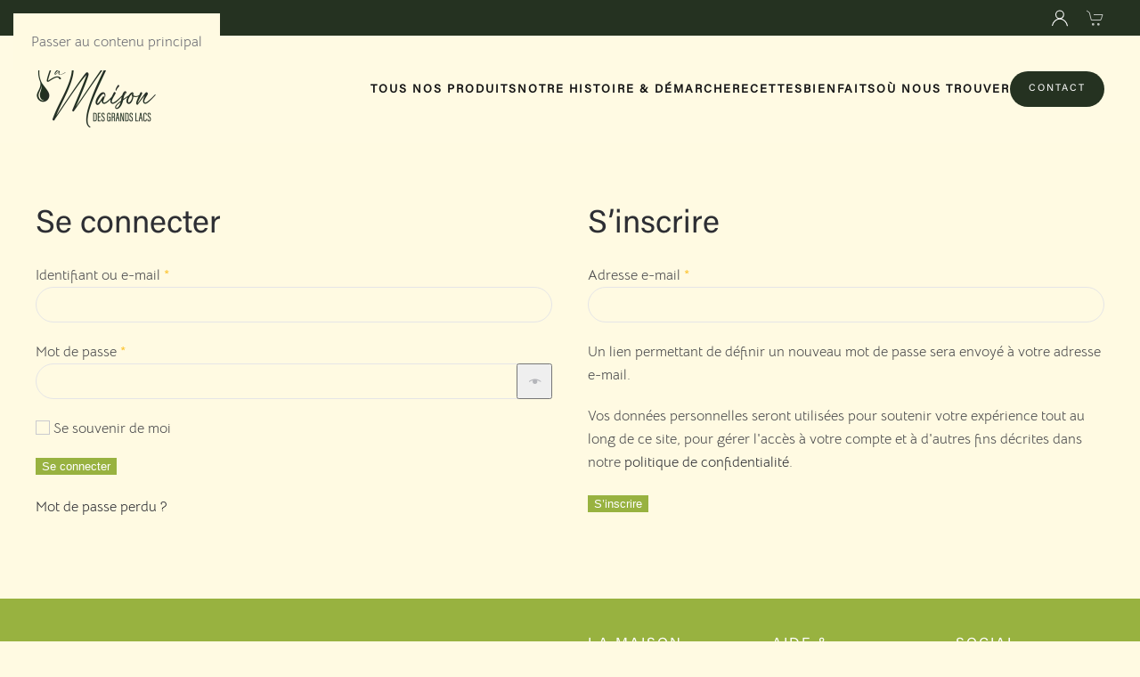

--- FILE ---
content_type: text/html; charset=UTF-8
request_url: https://lamaisondesgrandslacs.com/mon-compte/
body_size: 13617
content:
<!DOCTYPE html>
<html lang="fr-FR" prefix="og: https://ogp.me/ns#">
    <head>
        <meta charset="UTF-8">
        <meta name="viewport" content="width=device-width, initial-scale=1">
        <link rel="icon" href="/wp-content/uploads/2023/12/declinaison-logo-02.svg" sizes="any">
                <link rel="icon" href="/wp-content/uploads/2023/12/declinaison-logo-02.svg" type="image/svg+xml">
                <link rel="apple-touch-icon" href="/wp-content/uploads/2023/12/declinaison-logo-02.svg">
                
            <script data-no-defer="1" data-ezscrex="false" data-cfasync="false" data-pagespeed-no-defer data-cookieconsent="ignore">
                var ctPublicFunctions = {"_ajax_nonce":"e0f4cf395a","_rest_nonce":"34ae59ba46","_ajax_url":"\/wp-admin\/admin-ajax.php","_rest_url":"https:\/\/lamaisondesgrandslacs.com\/wp-json\/","data__cookies_type":"none","data__ajax_type":"admin_ajax","data__bot_detector_enabled":"1","data__frontend_data_log_enabled":1,"cookiePrefix":"","wprocket_detected":false,"host_url":"lamaisondesgrandslacs.com","text__ee_click_to_select":"Click to select the whole data","text__ee_original_email":"The complete one is","text__ee_got_it":"Got it","text__ee_blocked":"Blocked","text__ee_cannot_connect":"Cannot connect","text__ee_cannot_decode":"Can not decode email. Unknown reason","text__ee_email_decoder":"CleanTalk email decoder","text__ee_wait_for_decoding":"The magic is on the way!","text__ee_decoding_process":"Please wait a few seconds while we decode the contact data."}
            </script>
        
            <script data-no-defer="1" data-ezscrex="false" data-cfasync="false" data-pagespeed-no-defer data-cookieconsent="ignore">
                var ctPublic = {"_ajax_nonce":"e0f4cf395a","settings__forms__check_internal":"0","settings__forms__check_external":"0","settings__forms__force_protection":"0","settings__forms__search_test":"1","settings__data__bot_detector_enabled":"1","settings__sfw__anti_crawler":0,"blog_home":"https:\/\/lamaisondesgrandslacs.com\/","pixel__setting":"3","pixel__enabled":false,"pixel__url":null,"data__email_check_before_post":"1","data__email_check_exist_post":"0","data__cookies_type":"none","data__key_is_ok":true,"data__visible_fields_required":true,"wl_brandname":"Anti-Spam by CleanTalk","wl_brandname_short":"CleanTalk","ct_checkjs_key":933104355,"emailEncoderPassKey":"f7790d5ab20533e97d1f52786c0dbe7b","bot_detector_forms_excluded":"W10=","advancedCacheExists":false,"varnishCacheExists":false,"wc_ajax_add_to_cart":true,"theRealPerson":{"phrases":{"trpHeading":"The Real Person Badge!","trpContent1":"The commenter acts as a real person and verified as not a bot.","trpContent2":" Anti-Spam by CleanTalk","trpContentLearnMore":"En savoir plus"},"trpContentLink":"https:\/\/cleantalk.org\/help\/the-real-person?utm_id=&amp;utm_term=&amp;utm_source=admin_side&amp;utm_medium=trp_badge&amp;utm_content=trp_badge_link_click&amp;utm_campaign=apbct_links","imgPersonUrl":"https:\/\/lamaisondesgrandslacs.com\/wp-content\/plugins\/cleantalk-spam-protect\/css\/images\/real_user.svg","imgShieldUrl":"https:\/\/lamaisondesgrandslacs.com\/wp-content\/plugins\/cleantalk-spam-protect\/css\/images\/shield.svg"}}
            </script>
        
<!-- Optimisation des moteurs de recherche par Rank Math - https://rankmath.com/ -->
<title>Mon compte - La Maison Des Grands Lacs</title>
<meta name="description" content="Mot de passe oublié? Mot de passe oublié? Réinitialisez votre mot de passe. Mon compte"/>
<meta name="robots" content="noindex, follow"/>
<meta property="og:locale" content="fr_FR" />
<meta property="og:type" content="article" />
<meta property="og:title" content="Mon compte - La Maison Des Grands Lacs" />
<meta property="og:description" content="Mot de passe oublié? Mot de passe oublié? Réinitialisez votre mot de passe. Mon compte" />
<meta property="og:url" content="https://lamaisondesgrandslacs.com/mon-compte/" />
<meta property="og:site_name" content="La Maison Des Grands Lacs" />
<meta property="og:updated_time" content="2024-03-21T14:23:30+01:00" />
<meta property="og:image" content="https://lamaisondesgrandslacs.com/wp-content/uploads/2023/12/stamp2.png" />
<meta property="og:image:secure_url" content="https://lamaisondesgrandslacs.com/wp-content/uploads/2023/12/stamp2.png" />
<meta property="og:image:width" content="417" />
<meta property="og:image:height" content="417" />
<meta property="og:image:alt" content="compte" />
<meta property="og:image:type" content="image/png" />
<meta property="article:published_time" content="2023-10-17T15:21:16+02:00" />
<meta property="article:modified_time" content="2024-03-21T14:23:30+01:00" />
<meta name="twitter:card" content="summary_large_image" />
<meta name="twitter:title" content="Mon compte - La Maison Des Grands Lacs" />
<meta name="twitter:description" content="Mot de passe oublié? Mot de passe oublié? Réinitialisez votre mot de passe. Mon compte" />
<meta name="twitter:image" content="https://lamaisondesgrandslacs.com/wp-content/uploads/2023/12/stamp2.png" />
<meta name="twitter:label1" content="Temps de lecture" />
<meta name="twitter:data1" content="Moins d’une minute" />
<script type="application/ld+json" class="rank-math-schema">{"@context":"https://schema.org","@graph":[{"@type":["LocalBusiness","Organization"],"@id":"https://lamaisondesgrandslacs.com/#organization","name":"La Maison Des Grands Lacs","url":"https://lamaisondesgrandslacs.com","logo":{"@type":"ImageObject","@id":"https://lamaisondesgrandslacs.com/#logo","url":"https://lamaisondesgrandslacs.com/wp-content/uploads/2024/01/les_dec-02.png","contentUrl":"https://lamaisondesgrandslacs.com/wp-content/uploads/2024/01/les_dec-02.png","caption":"La Maison Des Grands Lacs","inLanguage":"fr-FR","width":"4500","height":"4500"},"openingHours":["Monday,Tuesday,Wednesday,Thursday,Friday,Saturday,Sunday 09:00-17:00"],"image":{"@id":"https://lamaisondesgrandslacs.com/#logo"}},{"@type":"WebSite","@id":"https://lamaisondesgrandslacs.com/#website","url":"https://lamaisondesgrandslacs.com","name":"La Maison Des Grands Lacs","alternateName":"LMDGL","publisher":{"@id":"https://lamaisondesgrandslacs.com/#organization"},"inLanguage":"fr-FR"},{"@type":"ImageObject","@id":"https://lamaisondesgrandslacs.com/wp-content/uploads/2023/12/stamp2.png","url":"https://lamaisondesgrandslacs.com/wp-content/uploads/2023/12/stamp2.png","width":"417","height":"417","inLanguage":"fr-FR"},{"@type":"WebPage","@id":"https://lamaisondesgrandslacs.com/mon-compte/#webpage","url":"https://lamaisondesgrandslacs.com/mon-compte/","name":"Mon compte - La Maison Des Grands Lacs","datePublished":"2023-10-17T15:21:16+02:00","dateModified":"2024-03-21T14:23:30+01:00","isPartOf":{"@id":"https://lamaisondesgrandslacs.com/#website"},"primaryImageOfPage":{"@id":"https://lamaisondesgrandslacs.com/wp-content/uploads/2023/12/stamp2.png"},"inLanguage":"fr-FR"},{"@type":"Person","@id":"https://lamaisondesgrandslacs.com/author/kezacreation/","name":"kezacreation","description":"Fondateur de kezacreation","url":"https://lamaisondesgrandslacs.com/author/kezacreation/","image":{"@type":"ImageObject","@id":"https://secure.gravatar.com/avatar/20c949bb34ade95702d4bd3aaf6b33a2b5fa1f6a241cdd4116c891b4e139fdfc?s=96&amp;d=mm&amp;r=g","url":"https://secure.gravatar.com/avatar/20c949bb34ade95702d4bd3aaf6b33a2b5fa1f6a241cdd4116c891b4e139fdfc?s=96&amp;d=mm&amp;r=g","caption":"kezacreation","inLanguage":"fr-FR"},"sameAs":["https://www.kezacreation.com/"],"worksFor":{"@id":"https://lamaisondesgrandslacs.com/#organization"}},{"@type":"Article","headline":"Mon compte - La Maison Des Grands Lacs","keywords":"compte","datePublished":"2023-10-17T15:21:16+02:00","dateModified":"2024-03-21T14:23:30+01:00","author":{"@id":"https://lamaisondesgrandslacs.com/author/kezacreation/","name":"kezacreation"},"publisher":{"@id":"https://lamaisondesgrandslacs.com/#organization"},"description":"Mot de passe oubli\u00e9? Mot de passe oubli\u00e9? R\u00e9initialisez votre mot de passe. Mon compte","name":"Mon compte - La Maison Des Grands Lacs","@id":"https://lamaisondesgrandslacs.com/mon-compte/#richSnippet","isPartOf":{"@id":"https://lamaisondesgrandslacs.com/mon-compte/#webpage"},"image":{"@id":"https://lamaisondesgrandslacs.com/wp-content/uploads/2023/12/stamp2.png"},"inLanguage":"fr-FR","mainEntityOfPage":{"@id":"https://lamaisondesgrandslacs.com/mon-compte/#webpage"}}]}</script>
<!-- /Extension Rank Math WordPress SEO -->

<link rel='dns-prefetch' href='//fd.cleantalk.org' />
<link rel='dns-prefetch' href='//www.googletagmanager.com' />
<link rel="alternate" type="application/rss+xml" title="La Maison Des Grands Lacs &raquo; Flux" href="https://lamaisondesgrandslacs.com/feed/" />
<link rel="alternate" type="application/rss+xml" title="La Maison Des Grands Lacs &raquo; Flux des commentaires" href="https://lamaisondesgrandslacs.com/comments/feed/" />
<link rel="alternate" title="oEmbed (JSON)" type="application/json+oembed" href="https://lamaisondesgrandslacs.com/wp-json/oembed/1.0/embed?url=https%3A%2F%2Flamaisondesgrandslacs.com%2Fmon-compte%2F" />
<link rel="alternate" title="oEmbed (XML)" type="text/xml+oembed" href="https://lamaisondesgrandslacs.com/wp-json/oembed/1.0/embed?url=https%3A%2F%2Flamaisondesgrandslacs.com%2Fmon-compte%2F&#038;format=xml" />
<style id='cf-frontend-style-inline-css'>
@font-face {
	font-family: 'ShadowsIntoLightTwo-Regular';
	font-weight: 400;
	src: url('https://lamaisondesgrandslacs.com/wp-content/uploads/2023/12/ShadowsIntoLightTwo-Regular.ttf') format('truetype');
}
@font-face {
	font-family: 'BellotaText';
	font-weight: 400;
	src: url('https://lamaisondesgrandslacs.com/wp-content/uploads/2023/12/BellotaText-Regular.ttf') format('truetype');
}
@font-face {
	font-family: 'BellotaText';
	font-weight: 900;
	src: url('https://lamaisondesgrandslacs.com/wp-content/uploads/2023/12/BellotaText-Bold.ttf') format('truetype');
}
@font-face {
	font-family: 'Acumin Variable Concept';
	font-weight: 400;
	src: url('https://lamaisondesgrandslacs.com/wp-content/uploads/2023/12/Acumin-Variable-Concept.ttf') format('truetype');
}
/*# sourceURL=cf-frontend-style-inline-css */
</style>
<style id='wp-emoji-styles-inline-css'>

	img.wp-smiley, img.emoji {
		display: inline !important;
		border: none !important;
		box-shadow: none !important;
		height: 1em !important;
		width: 1em !important;
		margin: 0 0.07em !important;
		vertical-align: -0.1em !important;
		background: none !important;
		padding: 0 !important;
	}
/*# sourceURL=wp-emoji-styles-inline-css */
</style>
<style id='wp-block-library-inline-css'>
:root{--wp-block-synced-color:#7a00df;--wp-block-synced-color--rgb:122,0,223;--wp-bound-block-color:var(--wp-block-synced-color);--wp-editor-canvas-background:#ddd;--wp-admin-theme-color:#007cba;--wp-admin-theme-color--rgb:0,124,186;--wp-admin-theme-color-darker-10:#006ba1;--wp-admin-theme-color-darker-10--rgb:0,107,160.5;--wp-admin-theme-color-darker-20:#005a87;--wp-admin-theme-color-darker-20--rgb:0,90,135;--wp-admin-border-width-focus:2px}@media (min-resolution:192dpi){:root{--wp-admin-border-width-focus:1.5px}}.wp-element-button{cursor:pointer}:root .has-very-light-gray-background-color{background-color:#eee}:root .has-very-dark-gray-background-color{background-color:#313131}:root .has-very-light-gray-color{color:#eee}:root .has-very-dark-gray-color{color:#313131}:root .has-vivid-green-cyan-to-vivid-cyan-blue-gradient-background{background:linear-gradient(135deg,#00d084,#0693e3)}:root .has-purple-crush-gradient-background{background:linear-gradient(135deg,#34e2e4,#4721fb 50%,#ab1dfe)}:root .has-hazy-dawn-gradient-background{background:linear-gradient(135deg,#faaca8,#dad0ec)}:root .has-subdued-olive-gradient-background{background:linear-gradient(135deg,#fafae1,#67a671)}:root .has-atomic-cream-gradient-background{background:linear-gradient(135deg,#fdd79a,#004a59)}:root .has-nightshade-gradient-background{background:linear-gradient(135deg,#330968,#31cdcf)}:root .has-midnight-gradient-background{background:linear-gradient(135deg,#020381,#2874fc)}:root{--wp--preset--font-size--normal:16px;--wp--preset--font-size--huge:42px}.has-regular-font-size{font-size:1em}.has-larger-font-size{font-size:2.625em}.has-normal-font-size{font-size:var(--wp--preset--font-size--normal)}.has-huge-font-size{font-size:var(--wp--preset--font-size--huge)}.has-text-align-center{text-align:center}.has-text-align-left{text-align:left}.has-text-align-right{text-align:right}.has-fit-text{white-space:nowrap!important}#end-resizable-editor-section{display:none}.aligncenter{clear:both}.items-justified-left{justify-content:flex-start}.items-justified-center{justify-content:center}.items-justified-right{justify-content:flex-end}.items-justified-space-between{justify-content:space-between}.screen-reader-text{border:0;clip-path:inset(50%);height:1px;margin:-1px;overflow:hidden;padding:0;position:absolute;width:1px;word-wrap:normal!important}.screen-reader-text:focus{background-color:#ddd;clip-path:none;color:#444;display:block;font-size:1em;height:auto;left:5px;line-height:normal;padding:15px 23px 14px;text-decoration:none;top:5px;width:auto;z-index:100000}html :where(.has-border-color){border-style:solid}html :where([style*=border-top-color]){border-top-style:solid}html :where([style*=border-right-color]){border-right-style:solid}html :where([style*=border-bottom-color]){border-bottom-style:solid}html :where([style*=border-left-color]){border-left-style:solid}html :where([style*=border-width]){border-style:solid}html :where([style*=border-top-width]){border-top-style:solid}html :where([style*=border-right-width]){border-right-style:solid}html :where([style*=border-bottom-width]){border-bottom-style:solid}html :where([style*=border-left-width]){border-left-style:solid}html :where(img[class*=wp-image-]){height:auto;max-width:100%}:where(figure){margin:0 0 1em}html :where(.is-position-sticky){--wp-admin--admin-bar--position-offset:var(--wp-admin--admin-bar--height,0px)}@media screen and (max-width:600px){html :where(.is-position-sticky){--wp-admin--admin-bar--position-offset:0px}}

/*# sourceURL=wp-block-library-inline-css */
</style><link rel='stylesheet' id='wc-blocks-style-css' href='https://lamaisondesgrandslacs.com/wp-content/plugins/woocommerce/assets/client/blocks/wc-blocks.css?ver=wc-10.3.5' media='all' />
<style id='global-styles-inline-css'>
:root{--wp--preset--aspect-ratio--square: 1;--wp--preset--aspect-ratio--4-3: 4/3;--wp--preset--aspect-ratio--3-4: 3/4;--wp--preset--aspect-ratio--3-2: 3/2;--wp--preset--aspect-ratio--2-3: 2/3;--wp--preset--aspect-ratio--16-9: 16/9;--wp--preset--aspect-ratio--9-16: 9/16;--wp--preset--color--black: #000000;--wp--preset--color--cyan-bluish-gray: #abb8c3;--wp--preset--color--white: #ffffff;--wp--preset--color--pale-pink: #f78da7;--wp--preset--color--vivid-red: #cf2e2e;--wp--preset--color--luminous-vivid-orange: #ff6900;--wp--preset--color--luminous-vivid-amber: #fcb900;--wp--preset--color--light-green-cyan: #7bdcb5;--wp--preset--color--vivid-green-cyan: #00d084;--wp--preset--color--pale-cyan-blue: #8ed1fc;--wp--preset--color--vivid-cyan-blue: #0693e3;--wp--preset--color--vivid-purple: #9b51e0;--wp--preset--gradient--vivid-cyan-blue-to-vivid-purple: linear-gradient(135deg,rgb(6,147,227) 0%,rgb(155,81,224) 100%);--wp--preset--gradient--light-green-cyan-to-vivid-green-cyan: linear-gradient(135deg,rgb(122,220,180) 0%,rgb(0,208,130) 100%);--wp--preset--gradient--luminous-vivid-amber-to-luminous-vivid-orange: linear-gradient(135deg,rgb(252,185,0) 0%,rgb(255,105,0) 100%);--wp--preset--gradient--luminous-vivid-orange-to-vivid-red: linear-gradient(135deg,rgb(255,105,0) 0%,rgb(207,46,46) 100%);--wp--preset--gradient--very-light-gray-to-cyan-bluish-gray: linear-gradient(135deg,rgb(238,238,238) 0%,rgb(169,184,195) 100%);--wp--preset--gradient--cool-to-warm-spectrum: linear-gradient(135deg,rgb(74,234,220) 0%,rgb(151,120,209) 20%,rgb(207,42,186) 40%,rgb(238,44,130) 60%,rgb(251,105,98) 80%,rgb(254,248,76) 100%);--wp--preset--gradient--blush-light-purple: linear-gradient(135deg,rgb(255,206,236) 0%,rgb(152,150,240) 100%);--wp--preset--gradient--blush-bordeaux: linear-gradient(135deg,rgb(254,205,165) 0%,rgb(254,45,45) 50%,rgb(107,0,62) 100%);--wp--preset--gradient--luminous-dusk: linear-gradient(135deg,rgb(255,203,112) 0%,rgb(199,81,192) 50%,rgb(65,88,208) 100%);--wp--preset--gradient--pale-ocean: linear-gradient(135deg,rgb(255,245,203) 0%,rgb(182,227,212) 50%,rgb(51,167,181) 100%);--wp--preset--gradient--electric-grass: linear-gradient(135deg,rgb(202,248,128) 0%,rgb(113,206,126) 100%);--wp--preset--gradient--midnight: linear-gradient(135deg,rgb(2,3,129) 0%,rgb(40,116,252) 100%);--wp--preset--font-size--small: 13px;--wp--preset--font-size--medium: 20px;--wp--preset--font-size--large: 36px;--wp--preset--font-size--x-large: 42px;--wp--preset--spacing--20: 0.44rem;--wp--preset--spacing--30: 0.67rem;--wp--preset--spacing--40: 1rem;--wp--preset--spacing--50: 1.5rem;--wp--preset--spacing--60: 2.25rem;--wp--preset--spacing--70: 3.38rem;--wp--preset--spacing--80: 5.06rem;--wp--preset--shadow--natural: 6px 6px 9px rgba(0, 0, 0, 0.2);--wp--preset--shadow--deep: 12px 12px 50px rgba(0, 0, 0, 0.4);--wp--preset--shadow--sharp: 6px 6px 0px rgba(0, 0, 0, 0.2);--wp--preset--shadow--outlined: 6px 6px 0px -3px rgb(255, 255, 255), 6px 6px rgb(0, 0, 0);--wp--preset--shadow--crisp: 6px 6px 0px rgb(0, 0, 0);}:where(.is-layout-flex){gap: 0.5em;}:where(.is-layout-grid){gap: 0.5em;}body .is-layout-flex{display: flex;}.is-layout-flex{flex-wrap: wrap;align-items: center;}.is-layout-flex > :is(*, div){margin: 0;}body .is-layout-grid{display: grid;}.is-layout-grid > :is(*, div){margin: 0;}:where(.wp-block-columns.is-layout-flex){gap: 2em;}:where(.wp-block-columns.is-layout-grid){gap: 2em;}:where(.wp-block-post-template.is-layout-flex){gap: 1.25em;}:where(.wp-block-post-template.is-layout-grid){gap: 1.25em;}.has-black-color{color: var(--wp--preset--color--black) !important;}.has-cyan-bluish-gray-color{color: var(--wp--preset--color--cyan-bluish-gray) !important;}.has-white-color{color: var(--wp--preset--color--white) !important;}.has-pale-pink-color{color: var(--wp--preset--color--pale-pink) !important;}.has-vivid-red-color{color: var(--wp--preset--color--vivid-red) !important;}.has-luminous-vivid-orange-color{color: var(--wp--preset--color--luminous-vivid-orange) !important;}.has-luminous-vivid-amber-color{color: var(--wp--preset--color--luminous-vivid-amber) !important;}.has-light-green-cyan-color{color: var(--wp--preset--color--light-green-cyan) !important;}.has-vivid-green-cyan-color{color: var(--wp--preset--color--vivid-green-cyan) !important;}.has-pale-cyan-blue-color{color: var(--wp--preset--color--pale-cyan-blue) !important;}.has-vivid-cyan-blue-color{color: var(--wp--preset--color--vivid-cyan-blue) !important;}.has-vivid-purple-color{color: var(--wp--preset--color--vivid-purple) !important;}.has-black-background-color{background-color: var(--wp--preset--color--black) !important;}.has-cyan-bluish-gray-background-color{background-color: var(--wp--preset--color--cyan-bluish-gray) !important;}.has-white-background-color{background-color: var(--wp--preset--color--white) !important;}.has-pale-pink-background-color{background-color: var(--wp--preset--color--pale-pink) !important;}.has-vivid-red-background-color{background-color: var(--wp--preset--color--vivid-red) !important;}.has-luminous-vivid-orange-background-color{background-color: var(--wp--preset--color--luminous-vivid-orange) !important;}.has-luminous-vivid-amber-background-color{background-color: var(--wp--preset--color--luminous-vivid-amber) !important;}.has-light-green-cyan-background-color{background-color: var(--wp--preset--color--light-green-cyan) !important;}.has-vivid-green-cyan-background-color{background-color: var(--wp--preset--color--vivid-green-cyan) !important;}.has-pale-cyan-blue-background-color{background-color: var(--wp--preset--color--pale-cyan-blue) !important;}.has-vivid-cyan-blue-background-color{background-color: var(--wp--preset--color--vivid-cyan-blue) !important;}.has-vivid-purple-background-color{background-color: var(--wp--preset--color--vivid-purple) !important;}.has-black-border-color{border-color: var(--wp--preset--color--black) !important;}.has-cyan-bluish-gray-border-color{border-color: var(--wp--preset--color--cyan-bluish-gray) !important;}.has-white-border-color{border-color: var(--wp--preset--color--white) !important;}.has-pale-pink-border-color{border-color: var(--wp--preset--color--pale-pink) !important;}.has-vivid-red-border-color{border-color: var(--wp--preset--color--vivid-red) !important;}.has-luminous-vivid-orange-border-color{border-color: var(--wp--preset--color--luminous-vivid-orange) !important;}.has-luminous-vivid-amber-border-color{border-color: var(--wp--preset--color--luminous-vivid-amber) !important;}.has-light-green-cyan-border-color{border-color: var(--wp--preset--color--light-green-cyan) !important;}.has-vivid-green-cyan-border-color{border-color: var(--wp--preset--color--vivid-green-cyan) !important;}.has-pale-cyan-blue-border-color{border-color: var(--wp--preset--color--pale-cyan-blue) !important;}.has-vivid-cyan-blue-border-color{border-color: var(--wp--preset--color--vivid-cyan-blue) !important;}.has-vivid-purple-border-color{border-color: var(--wp--preset--color--vivid-purple) !important;}.has-vivid-cyan-blue-to-vivid-purple-gradient-background{background: var(--wp--preset--gradient--vivid-cyan-blue-to-vivid-purple) !important;}.has-light-green-cyan-to-vivid-green-cyan-gradient-background{background: var(--wp--preset--gradient--light-green-cyan-to-vivid-green-cyan) !important;}.has-luminous-vivid-amber-to-luminous-vivid-orange-gradient-background{background: var(--wp--preset--gradient--luminous-vivid-amber-to-luminous-vivid-orange) !important;}.has-luminous-vivid-orange-to-vivid-red-gradient-background{background: var(--wp--preset--gradient--luminous-vivid-orange-to-vivid-red) !important;}.has-very-light-gray-to-cyan-bluish-gray-gradient-background{background: var(--wp--preset--gradient--very-light-gray-to-cyan-bluish-gray) !important;}.has-cool-to-warm-spectrum-gradient-background{background: var(--wp--preset--gradient--cool-to-warm-spectrum) !important;}.has-blush-light-purple-gradient-background{background: var(--wp--preset--gradient--blush-light-purple) !important;}.has-blush-bordeaux-gradient-background{background: var(--wp--preset--gradient--blush-bordeaux) !important;}.has-luminous-dusk-gradient-background{background: var(--wp--preset--gradient--luminous-dusk) !important;}.has-pale-ocean-gradient-background{background: var(--wp--preset--gradient--pale-ocean) !important;}.has-electric-grass-gradient-background{background: var(--wp--preset--gradient--electric-grass) !important;}.has-midnight-gradient-background{background: var(--wp--preset--gradient--midnight) !important;}.has-small-font-size{font-size: var(--wp--preset--font-size--small) !important;}.has-medium-font-size{font-size: var(--wp--preset--font-size--medium) !important;}.has-large-font-size{font-size: var(--wp--preset--font-size--large) !important;}.has-x-large-font-size{font-size: var(--wp--preset--font-size--x-large) !important;}
/*# sourceURL=global-styles-inline-css */
</style>

<style id='classic-theme-styles-inline-css'>
/*! This file is auto-generated */
.wp-block-button__link{color:#fff;background-color:#32373c;border-radius:9999px;box-shadow:none;text-decoration:none;padding:calc(.667em + 2px) calc(1.333em + 2px);font-size:1.125em}.wp-block-file__button{background:#32373c;color:#fff;text-decoration:none}
/*# sourceURL=/wp-includes/css/classic-themes.min.css */
</style>
<link rel='stylesheet' id='wp-components-css' href='https://lamaisondesgrandslacs.com/wp-includes/css/dist/components/style.min.css?ver=6.9' media='all' />
<link rel='stylesheet' id='wp-preferences-css' href='https://lamaisondesgrandslacs.com/wp-includes/css/dist/preferences/style.min.css?ver=6.9' media='all' />
<link rel='stylesheet' id='wp-block-editor-css' href='https://lamaisondesgrandslacs.com/wp-includes/css/dist/block-editor/style.min.css?ver=6.9' media='all' />
<link rel='stylesheet' id='popup-maker-block-library-style-css' href='https://lamaisondesgrandslacs.com/wp-content/plugins/popup-maker/dist/packages/block-library-style.css?ver=dbea705cfafe089d65f1' media='all' />
<link rel='stylesheet' id='cleantalk-public-css-css' href='https://lamaisondesgrandslacs.com/wp-content/plugins/cleantalk-spam-protect/css/cleantalk-public.min.css?ver=6.68_1763072447' media='all' />
<link rel='stylesheet' id='cleantalk-email-decoder-css-css' href='https://lamaisondesgrandslacs.com/wp-content/plugins/cleantalk-spam-protect/css/cleantalk-email-decoder.min.css?ver=6.68_1763072447' media='all' />
<link rel='stylesheet' id='cleantalk-trp-css-css' href='https://lamaisondesgrandslacs.com/wp-content/plugins/cleantalk-spam-protect/css/cleantalk-trp.min.css?ver=6.68_1763072447' media='all' />
<style id='woocommerce-inline-inline-css'>
.woocommerce form .form-row .required { visibility: visible; }
/*# sourceURL=woocommerce-inline-inline-css */
</style>
<link rel='stylesheet' id='brands-styles-css' href='https://lamaisondesgrandslacs.com/wp-content/plugins/woocommerce/assets/css/brands.css?ver=10.3.5' media='all' />
<link rel='stylesheet' id='sib-front-css-css' href='https://lamaisondesgrandslacs.com/wp-content/plugins/mailin/css/mailin-front.css?ver=6.9' media='all' />
<link href="https://lamaisondesgrandslacs.com/wp-content/themes/yootheme/css/theme.1.css?ver=1763117964" rel="stylesheet">
<script src="https://lamaisondesgrandslacs.com/wp-content/plugins/cleantalk-spam-protect/js/apbct-public-bundle.min.js?ver=6.68_1763072447" id="apbct-public-bundle.min-js-js"></script>
<script src="https://fd.cleantalk.org/ct-bot-detector-wrapper.js?ver=6.68" id="ct_bot_detector-js" defer data-wp-strategy="defer"></script>
<script src="https://lamaisondesgrandslacs.com/wp-includes/js/jquery/jquery.min.js?ver=3.7.1" id="jquery-core-js"></script>
<script src="https://lamaisondesgrandslacs.com/wp-includes/js/jquery/jquery-migrate.min.js?ver=3.4.1" id="jquery-migrate-js"></script>
<script id="jquery-js-after">
jQuery(function(a){a("a").each(function(){a(this).attr("href")&&-1!=a(this).attr("href").indexOf("generate_wpo_wcpdf")&&a(this).attr("target","_blank")})});
//# sourceURL=jquery-js-after
</script>
<script src="https://lamaisondesgrandslacs.com/wp-content/plugins/woocommerce/assets/js/jquery-blockui/jquery.blockUI.min.js?ver=2.7.0-wc.10.3.5" id="wc-jquery-blockui-js" defer data-wp-strategy="defer"></script>
<script id="wc-add-to-cart-js-extra">
var wc_add_to_cart_params = {"ajax_url":"/wp-admin/admin-ajax.php","wc_ajax_url":"/?wc-ajax=%%endpoint%%","i18n_view_cart":"Voir le panier","cart_url":"https://lamaisondesgrandslacs.com/panier/","is_cart":"","cart_redirect_after_add":"yes"};
//# sourceURL=wc-add-to-cart-js-extra
</script>
<script src="https://lamaisondesgrandslacs.com/wp-content/plugins/woocommerce/assets/js/frontend/add-to-cart.min.js?ver=10.3.5" id="wc-add-to-cart-js" defer data-wp-strategy="defer"></script>
<script src="https://lamaisondesgrandslacs.com/wp-content/plugins/woocommerce/assets/js/frontend/account-i18n.min.js?ver=10.3.5" id="wc-account-i18n-js" defer data-wp-strategy="defer"></script>
<script src="https://lamaisondesgrandslacs.com/wp-content/plugins/woocommerce/assets/js/js-cookie/js.cookie.min.js?ver=2.1.4-wc.10.3.5" id="wc-js-cookie-js" defer data-wp-strategy="defer"></script>
<script id="woocommerce-js-extra">
var woocommerce_params = {"ajax_url":"/wp-admin/admin-ajax.php","wc_ajax_url":"/?wc-ajax=%%endpoint%%","i18n_password_show":"Afficher le mot de passe","i18n_password_hide":"Masquer le mot de passe"};
//# sourceURL=woocommerce-js-extra
</script>
<script src="https://lamaisondesgrandslacs.com/wp-content/plugins/woocommerce/assets/js/frontend/woocommerce.min.js?ver=10.3.5" id="woocommerce-js" defer data-wp-strategy="defer"></script>

<!-- Extrait de code de la balise Google (gtag.js) ajouté par Site Kit -->
<!-- Extrait Google Analytics ajouté par Site Kit -->
<script src="https://www.googletagmanager.com/gtag/js?id=GT-T9HCT47Z" id="google_gtagjs-js" async></script>
<script id="google_gtagjs-js-after">
window.dataLayer = window.dataLayer || [];function gtag(){dataLayer.push(arguments);}
gtag("set","linker",{"domains":["lamaisondesgrandslacs.com"]});
gtag("js", new Date());
gtag("set", "developer_id.dZTNiMT", true);
gtag("config", "GT-T9HCT47Z");
//# sourceURL=google_gtagjs-js-after
</script>
<script id="sib-front-js-js-extra">
var sibErrMsg = {"invalidMail":"Veuillez entrer une adresse e-mail valide.","requiredField":"Veuillez compl\u00e9ter les champs obligatoires.","invalidDateFormat":"Veuillez entrer une date valide.","invalidSMSFormat":"Veuillez entrer une num\u00e9ro de t\u00e9l\u00e9phone valide."};
var ajax_sib_front_object = {"ajax_url":"https://lamaisondesgrandslacs.com/wp-admin/admin-ajax.php","ajax_nonce":"72493a3671","flag_url":"https://lamaisondesgrandslacs.com/wp-content/plugins/mailin/img/flags/"};
//# sourceURL=sib-front-js-js-extra
</script>
<script src="https://lamaisondesgrandslacs.com/wp-content/plugins/mailin/js/mailin-front.js?ver=1763072457" id="sib-front-js-js"></script>
<link rel="https://api.w.org/" href="https://lamaisondesgrandslacs.com/wp-json/" /><link rel="alternate" title="JSON" type="application/json" href="https://lamaisondesgrandslacs.com/wp-json/wp/v2/pages/66" /><link rel="EditURI" type="application/rsd+xml" title="RSD" href="https://lamaisondesgrandslacs.com/xmlrpc.php?rsd" />
<meta name="generator" content="WordPress 6.9" />
<link rel='shortlink' href='https://lamaisondesgrandslacs.com/?p=66' />
<meta name="generator" content="Site Kit by Google 1.165.0" />	<noscript><style>.woocommerce-product-gallery{ opacity: 1 !important; }</style></noscript>
	<script type="text/javascript" src="https://cdn.brevo.com/js/sdk-loader.js" async></script>
<script type="text/javascript">
  window.Brevo = window.Brevo || [];
  window.Brevo.push(['init', {"client_key":"gd9zpteekdu5zvbkji3qn9eq","email_id":null,"push":{"customDomain":"https:\/\/lamaisondesgrandslacs.com\/wp-content\/plugins\/mailin\/"},"service_worker_url":"wonderpush-worker-loader.min.js?webKey=9a30f79443e1faeb655f6bf9e6adb70404d399d27266b1c6d8e8b4a8846dafbb","frame_url":"brevo-frame.html"}]);
</script><script type="text/javascript" src="https://cdn.by.wonderpush.com/sdk/1.1/wonderpush-loader.min.js" async></script>
<script type="text/javascript">
  window.WonderPush = window.WonderPush || [];
  window.WonderPush.push(['init', {"customDomain":"https:\/\/lamaisondesgrandslacs.com\/wp-content\/plugins\/mailin\/","serviceWorkerUrl":"wonderpush-worker-loader.min.js?webKey=9a30f79443e1faeb655f6bf9e6adb70404d399d27266b1c6d8e8b4a8846dafbb","frameUrl":"wonderpush.min.html","webKey":"9a30f79443e1faeb655f6bf9e6adb70404d399d27266b1c6d8e8b4a8846dafbb"}]);
</script>
<!-- Extrait Google Tag Manager ajouté par Site Kit -->
<script>
			( function( w, d, s, l, i ) {
				w[l] = w[l] || [];
				w[l].push( {'gtm.start': new Date().getTime(), event: 'gtm.js'} );
				var f = d.getElementsByTagName( s )[0],
					j = d.createElement( s ), dl = l != 'dataLayer' ? '&l=' + l : '';
				j.async = true;
				j.src = 'https://www.googletagmanager.com/gtm.js?id=' + i + dl;
				f.parentNode.insertBefore( j, f );
			} )( window, document, 'script', 'dataLayer', 'GTM-PKR2PX6S' );
			
</script>

<!-- End Google Tag Manager snippet added by Site Kit -->
<script src="https://lamaisondesgrandslacs.com/wp-content/themes/yootheme/vendor/assets/uikit/dist/js/uikit.min.js?ver=4.5.32"></script>
<script src="https://lamaisondesgrandslacs.com/wp-content/themes/yootheme/vendor/assets/uikit/dist/js/uikit-icons-fuse.min.js?ver=4.5.32"></script>
<script src="https://lamaisondesgrandslacs.com/wp-content/themes/yootheme/js/theme.js?ver=4.5.32"></script>
<script>window.yootheme ||= {}; var $theme = yootheme.theme = {"i18n":{"close":{"label":"Fermer","0":"yootheme"},"totop":{"label":"Back to top","0":"yootheme"},"marker":{"label":"Open","0":"yootheme"},"navbarToggleIcon":{"label":"Ouvrir le menu","0":"yootheme"},"paginationPrevious":{"label":"Page pr\u00e9c\u00e9dente","0":"yootheme"},"paginationNext":{"label":"Page suivante","0":"yootheme"},"searchIcon":{"toggle":"Ouvrir la recherche","submit":"Envoyer la recherche"},"slider":{"next":"Diapositive suivant","previous":"Diapositive pr\u00e9c\u00e9dente","slideX":"Diapositive %s","slideLabel":"%s sur %s"},"slideshow":{"next":"Diapositive suivant","previous":"Diapositive pr\u00e9c\u00e9dente","slideX":"Diapositive %s","slideLabel":"%s sur %s"},"lightboxPanel":{"next":"Diapositive suivant","previous":"Diapositive pr\u00e9c\u00e9dente","slideLabel":"%s sur %s","close":"Fermer"}}};</script>
<link rel="icon" href="https://lamaisondesgrandslacs.com/wp-content/uploads/2024/03/cropped-Logos-sans-fond-05-32x32.png" sizes="32x32" />
<link rel="icon" href="https://lamaisondesgrandslacs.com/wp-content/uploads/2024/03/cropped-Logos-sans-fond-05-192x192.png" sizes="192x192" />
<link rel="apple-touch-icon" href="https://lamaisondesgrandslacs.com/wp-content/uploads/2024/03/cropped-Logos-sans-fond-05-180x180.png" />
<meta name="msapplication-TileImage" content="https://lamaisondesgrandslacs.com/wp-content/uploads/2024/03/cropped-Logos-sans-fond-05-270x270.png" />
		<style id="wp-custom-css">
			.bouton-flottant {
  position: fixed;
  bottom: 20px;
  right: 20px;
  background-color: #253221;
  color: #ffffff;
  padding: 12px 20px;
  border-radius: 30px;
  text-decoration: none;
  font-weight: bold;
  box-shadow: 0 4px 10px rgba(0, 0, 0, 0.2);
  z-index: 9999;
  transition: background-color 0.3s ease;
}
.bouton-flottant:hover {
  background-color: #1b2519; /* un peu plus foncé au survol */
  color: #ffffff;
}		</style>
		    <link rel='stylesheet' id='wc-stripe-blocks-checkout-style-css' href='https://lamaisondesgrandslacs.com/wp-content/plugins/woocommerce-gateway-stripe/build/upe-blocks.css?ver=1e1661bb3db973deba05' media='all' />
</head>
    <body class="wp-singular page-template-default page page-id-66 wp-theme-yootheme  theme-yootheme woocommerce-account woocommerce-page woocommerce-no-js">

        		<!-- Extrait Google Tag Manager (noscript) ajouté par Site Kit -->
		<noscript>
			<iframe src="https://www.googletagmanager.com/ns.html?id=GTM-PKR2PX6S" height="0" width="0" style="display:none;visibility:hidden"></iframe>
		</noscript>
		<!-- End Google Tag Manager (noscript) snippet added by Site Kit -->
		
        <div class="uk-hidden-visually uk-notification uk-notification-top-left uk-width-auto">
            <div class="uk-notification-message">
                <a href="#tm-main" class="uk-link-reset">Passer au contenu principal</a>
            </div>
        </div>

        
        
        <div class="tm-page">

                        


<header class="tm-header-mobile uk-hidden@m">


    
        <div class="uk-navbar-container">

            <div class="uk-container uk-container-expand">
                <nav class="uk-navbar" uk-navbar="{&quot;align&quot;:&quot;left&quot;,&quot;container&quot;:&quot;.tm-header-mobile&quot;,&quot;boundary&quot;:&quot;.tm-header-mobile .uk-navbar-container&quot;}">

                    
                                        <div class="uk-navbar-center">

                                                    <a href="https://lamaisondesgrandslacs.com/" aria-label="Retourner à l'accueil" class="uk-logo uk-navbar-item">
    <picture>
<source type="image/webp" srcset="/wp-content/themes/yootheme/cache/78/stamp-78692c03.webp 85w, /wp-content/themes/yootheme/cache/9a/stamp-9a1f0500.webp 170w" sizes="(min-width: 85px) 85px">
<img alt loading="eager" src="/wp-content/themes/yootheme/cache/52/stamp-52c2b0c4.png" width="85" height="85">
</picture><picture>
<source type="image/webp" srcset="/wp-content/themes/yootheme/cache/93/les_dec-06-93f414cb.webp 85w, /wp-content/themes/yootheme/cache/9c/les_dec-06-9c86a81d.webp 170w" sizes="(min-width: 85px) 85px">
<img class="uk-logo-inverse" alt loading="eager" src="/wp-content/themes/yootheme/cache/ec/les_dec-06-ecff2d8c.png" width="85" height="85">
</picture></a>                        
                        
                    </div>
                    
                                        <div class="uk-navbar-right">

                        
                                                    
<ul class="uk-navbar-nav">
    
	<li class="menu-item menu-item-type-post_type menu-item-object-page current-menu-item page_item page-item-66 current_page_item uk-active"><a href="https://lamaisondesgrandslacs.com/mon-compte/" class="uk-preserve-width"><span uk-icon="icon: user;"></span> </a></li>
	<li class="menu-item menu-item-type-post_type menu-item-object-page"><a href="https://lamaisondesgrandslacs.com/panier/" class="uk-preserve-width"><span uk-icon="icon: cart;"></span>  <span data-cart-parenthesis></span></a></li></ul>
<a uk-toggle href="#tm-dialog-mobile" class="uk-navbar-toggle">

        
        <div uk-navbar-toggle-icon></div>

        
    </a>                        
                    </div>
                    
                </nav>
            </div>

        </div>

    



        <div id="tm-dialog-mobile" uk-offcanvas="container: true; overlay: true" mode="slide">
        <div class="uk-offcanvas-bar uk-flex uk-flex-column">

                        <button class="uk-offcanvas-close uk-close-large" type="button" uk-close uk-toggle="cls: uk-close-large; mode: media; media: @s"></button>
            
                        <div class="uk-margin-auto-bottom">
                
<div class="uk-grid uk-child-width-1-1" uk-grid>    <div>
<div class="uk-panel">

    
    <a href="https://lamaisondesgrandslacs.com/" aria-label="Retourner à l'accueil" class="uk-logo">
    <img alt loading="eager" width="110" height="110" src="/wp-content/uploads/2023/12/les_dec-07.svg"></a>
</div>
</div>    <div>
<div class="uk-panel widget widget_nav_menu" id="nav_menu-7">

    
    
<ul class="uk-nav uk-nav-default uk-nav-divider">
    
	<li class="menu-item menu-item-type-post_type menu-item-object-page"><a href="https://lamaisondesgrandslacs.com/product/">Tous nos produits</a></li>
	<li class="menu-item menu-item-type-post_type menu-item-object-page"><a href="https://lamaisondesgrandslacs.com/notre-histoire/">Notre histoire & démarche</a></li>
	<li class="menu-item menu-item-type-post_type menu-item-object-page"><a href="https://lamaisondesgrandslacs.com/recettes/">Recettes</a></li>
	<li class="menu-item menu-item-type-custom menu-item-object-custom"><a href="https://lamaisondesgrandslacs.com/category/bienfaits/">Bienfaits</a></li>
	<li class="menu-item menu-item-type-post_type menu-item-object-page"><a href="https://lamaisondesgrandslacs.com/nos-evenements/">Où nous trouver</a></li></ul>

</div>
</div>    <div>
<div class="uk-panel widget widget_builderwidget" id="builderwidget-6">

    
    <div class="uk-grid tm-grid-expand uk-child-width-1-1 uk-grid-margin">
<div class="uk-width-1-1">
    
        
            
            
            
                
                    
<div class="uk-margin">
    
    
        
        
<a class="el-content uk-button uk-button-default" href="/contact/">
    
        Contact    
    
</a>


        
    
    
</div>

                
            
        
    
</div></div>
</div>
</div></div>            </div>
            
            
        </div>
    </div>
    
    
    

</header>


<div class="tm-toolbar tm-toolbar-default uk-visible@m">
    <div class="uk-container uk-flex uk-flex-middle">

        
                <div class="uk-margin-auto-left">
            <div class="uk-grid-medium uk-child-width-auto uk-flex-middle" uk-grid="margin: uk-margin-small-top">
                <div>
<div class="uk-panel widget widget_nav_menu" id="nav_menu-2">

    
    
<ul class="uk-subnav" uk-dropnav="{&quot;boundary&quot;:&quot;false&quot;,&quot;container&quot;:&quot;body&quot;}">
    
	<li class="menu-item menu-item-type-post_type menu-item-object-page current-menu-item page_item page-item-66 current_page_item uk-active"><a href="https://lamaisondesgrandslacs.com/mon-compte/"><span uk-icon="icon: user;"></span> </a></li>
	<li class="menu-item menu-item-type-post_type menu-item-object-page"><a href="https://lamaisondesgrandslacs.com/panier/"><span uk-icon="icon: cart;"></span>  <span data-cart-parenthesis></span></a></li></ul>

</div>
</div>            </div>
        </div>
        
    </div>
</div>

<header class="tm-header uk-visible@m">



    
        <div class="uk-navbar-container">

            <div class="uk-container uk-container-expand">
                <nav class="uk-navbar" uk-navbar="{&quot;align&quot;:&quot;left&quot;,&quot;container&quot;:&quot;.tm-header&quot;,&quot;boundary&quot;:&quot;.tm-header .uk-navbar-container&quot;}">

                                        <div class="uk-navbar-left ">

                                                    <a href="https://lamaisondesgrandslacs.com/" aria-label="Retourner à l'accueil" class="uk-logo uk-navbar-item">
    <img alt loading="eager" src="/wp-content/themes/yootheme/cache/06/Logo-la-maison-des-grands-lacs_Plan-de-travail-1-06f7be12.webp" srcset="/wp-content/themes/yootheme/cache/06/Logo-la-maison-des-grands-lacs_Plan-de-travail-1-06f7be12.webp 136w, /wp-content/themes/yootheme/cache/61/Logo-la-maison-des-grands-lacs_Plan-de-travail-1-6179eb79.webp 272w" sizes="(min-width: 136px) 136px" width="136" height="90"><img class="uk-logo-inverse" alt loading="eager" src="/wp-content/themes/yootheme/cache/27/Logo-la-maison-des-grands-lacs-05-27022d89.webp" srcset="/wp-content/themes/yootheme/cache/27/Logo-la-maison-des-grands-lacs-05-27022d89.webp 136w, /wp-content/themes/yootheme/cache/77/Logo-la-maison-des-grands-lacs-05-7744b6e2.webp 272w" sizes="(min-width: 136px) 136px" width="136" height="90"></a>                        
                        
                        
                    </div>
                    
                    
                                        <div class="uk-navbar-right">

                                                    
<ul class="uk-navbar-nav">
    
	<li class="menu-item menu-item-type-post_type menu-item-object-page"><a href="https://lamaisondesgrandslacs.com/product/">Tous nos produits</a></li>
	<li class="menu-item menu-item-type-post_type menu-item-object-page"><a href="https://lamaisondesgrandslacs.com/notre-histoire/">Notre histoire & démarche</a></li>
	<li class="menu-item menu-item-type-post_type menu-item-object-page"><a href="https://lamaisondesgrandslacs.com/recettes/">Recettes</a></li>
	<li class="menu-item menu-item-type-custom menu-item-object-custom"><a href="https://lamaisondesgrandslacs.com/category/bienfaits/">Bienfaits</a></li>
	<li class="menu-item menu-item-type-post_type menu-item-object-page"><a href="https://lamaisondesgrandslacs.com/nos-evenements/">Où nous trouver</a></li></ul>

<div class="uk-navbar-item widget widget_builderwidget" id="builderwidget-4">

    
    <div class="uk-grid tm-grid-expand uk-child-width-1-1 uk-grid-margin">
<div class="uk-width-1-1">
    
        
            
            
            
                
                    
<div class="uk-margin">
    
    
        
        
<a class="el-content uk-button uk-button-secondary" href="/contact/">
    
        Contact    
    
</a>


        
    
    
</div>

                
            
        
    
</div></div>
</div>
                        
                                                                            
                    </div>
                    
                </nav>
            </div>

        </div>

    







</header>

            
            
            <main id="tm-main" >

                <!-- Builder #page -->
<div class="uk-section-default uk-section" uk-height-viewport="expand: true;">
    
        
        
        
            
                                <div class="uk-container">                
                    <div class="uk-grid tm-grid-expand uk-child-width-1-1 uk-grid-margin">
<div class="uk-width-1-1">
    
        
            
            
            
                
                    <div class="uk-panel tm-element-woo-pages"><div class="woocommerce"><div class="woocommerce-notices-wrapper"></div>

<div class="u-columns col2-set" id="customer_login">

	<div class="u-column1 col-1">


		<h2>Se connecter</h2>

		<form class="woocommerce-form woocommerce-form-login login" method="post" novalidate>

			
			<p class="woocommerce-form-row woocommerce-form-row--wide form-row form-row-wide">
				<label for="username">Identifiant ou e-mail&nbsp;<span class="required" aria-hidden="true">*</span><span class="screen-reader-text">Obligatoire</span></label>
				<input type="text" class="woocommerce-Input woocommerce-Input--text input-text" name="username" id="username" autocomplete="username" value="" required aria-required="true" />			</p>
			<p class="woocommerce-form-row woocommerce-form-row--wide form-row form-row-wide">
				<label for="password">Mot de passe&nbsp;<span class="required" aria-hidden="true">*</span><span class="screen-reader-text">Obligatoire</span></label>
				<input class="woocommerce-Input woocommerce-Input--text input-text" type="password" name="password" id="password" autocomplete="current-password" required aria-required="true" />
			</p>

			
			<p class="form-row">
				<label class="woocommerce-form__label woocommerce-form__label-for-checkbox woocommerce-form-login__rememberme">
					<input class="woocommerce-form__input woocommerce-form__input-checkbox" name="rememberme" type="checkbox" id="rememberme" value="forever" /> <span>Se souvenir de moi</span>
				</label>
				<input type="hidden" id="woocommerce-login-nonce" name="woocommerce-login-nonce" value="d33ede0f83" /><input type="hidden" name="_wp_http_referer" value="/mon-compte/" />				<button type="submit" class="woocommerce-button button woocommerce-form-login__submit" name="login" value="Se connecter">Se connecter</button>
			</p>
			<p class="woocommerce-LostPassword lost_password">
				<a href="https://lamaisondesgrandslacs.com/mon-compte/lost-password/">Mot de passe perdu ?</a>
			</p>

			
		</form>


	</div>

	<div class="u-column2 col-2">

		<h2>S’inscrire</h2>

		<form method="post" class="woocommerce-form woocommerce-form-register register"  >

			
			
			<p class="woocommerce-form-row woocommerce-form-row--wide form-row form-row-wide">
				<label for="reg_email">Adresse e-mail&nbsp;<span class="required" aria-hidden="true">*</span><span class="screen-reader-text">Obligatoire</span></label>
				<input type="email" class="woocommerce-Input woocommerce-Input--text input-text" name="email" id="reg_email" autocomplete="email" value="" required aria-required="true" />			</p>

			
				<p>Un lien permettant de définir un nouveau mot de passe sera envoyé à votre adresse e-mail.</p>

			
			<wc-order-attribution-inputs></wc-order-attribution-inputs><div class="woocommerce-privacy-policy-text"><p>Vos données personnelles seront utilisées pour soutenir votre expérience tout au long de ce site, pour gérer l'accès à votre compte et à d'autres fins décrites dans notre <a href="" class="woocommerce-privacy-policy-link" target="_blank">politique de confidentialité</a>.</p>
</div>
			<p class="woocommerce-form-row form-row">
				<input type="hidden" id="woocommerce-register-nonce" name="woocommerce-register-nonce" value="e686f18fe0" /><input type="hidden" name="_wp_http_referer" value="/mon-compte/" />				<button type="submit" class="woocommerce-Button woocommerce-button button woocommerce-form-register__submit" name="register" value="S’inscrire">S’inscrire</button>
			</p>

			
		</form>

	</div>

</div>

</div></div>
                
            
        
    
</div></div>
                                </div>                
            
        
    
</div>        
            </main>

            
                        <footer>
                <!-- Builder #footer -->
<div class="uk-section-primary uk-section uk-section-small">
    
        
        
        
            
                                <div class="uk-container uk-container-xlarge">                
                    <div class="uk-grid tm-grid-expand uk-grid-row-large uk-grid-margin-large" uk-grid>
<div class="uk-grid-item-match uk-flex-middle uk-width-1-2@m">
    
        
            
            
                        <div class="uk-panel uk-width-1-1">            
                
                    
<div class="uk-margin uk-text-center">
        <img src="/wp-content/themes/yootheme/cache/4b/Logo-la-maison-des-grands-lacs-05-4be976da.webp" srcset="/wp-content/themes/yootheme/cache/4b/Logo-la-maison-des-grands-lacs-05-4be976da.webp 136w, /wp-content/themes/yootheme/cache/91/Logo-la-maison-des-grands-lacs-05-91d98891.webp 272w" sizes="(min-width: 136px) 136px" width="136" height="90" class="el-image" alt loading="lazy">    
    
</div>
<div class="uk-margin uk-text-center">
    
    
        
        
<a class="el-content uk-button uk-button-primary" href="https://lamaisondesgrandslacs.goaffpro.com/" target="_blank">
    
        Parrainage professionnel    
    
</a>


        
    
    
</div>

                
                        </div>            
        
    
</div>
<div class="uk-width-1-3 uk-width-expand@m">
    
        
            
            
            
                
                    
<h3 class="uk-h5 uk-text-left@m uk-text-center">        La maison    </h3>
<nav class="uk-text-left@m uk-text-center">
        <ul class="uk-list uk-margin-remove">    
    
                <li class="el-item">            <div class="el-content uk-panel"><a href="https://lamaisondesgrandslacs.com/product/" class="el-link uk-link-muted uk-margin-remove-last-child">Tous nos produits</a></div>        </li>        
    
        </ul>    
</nav>
<nav class="uk-text-left@m uk-text-center">
        <ul class="uk-list uk-margin-remove">    
    
                <li class="el-item">            <div class="el-content uk-panel"><a href="https://lamaisondesgrandslacs.com/notre-histoire/" class="el-link uk-link-muted uk-margin-remove-last-child">Notre histoire & démarche</a></div>        </li>        
    
        </ul>    
</nav>
<nav class="uk-text-left@m uk-text-center">
        <ul class="uk-list uk-margin-remove">    
    
                <li class="el-item">            <div class="el-content uk-panel"><a href="https://lamaisondesgrandslacs.com/recettes/" class="el-link uk-link-muted uk-margin-remove-last-child">Recettes</a></div>        </li>        
    
        </ul>    
</nav>
<nav class="uk-text-left@m uk-text-center">
        <ul class="uk-list uk-margin-remove">    
    
                <li class="el-item">            <div class="el-content uk-panel"><a href="https://lamaisondesgrandslacs.com/category/bienfaits/" class="el-link uk-link-muted uk-margin-remove-last-child">Bienfaits</a></div>        </li>        
    
        </ul>    
</nav>
<nav class="uk-text-left@m uk-text-center">
        <ul class="uk-list uk-margin-remove">    
    
                <li class="el-item">            <div class="el-content uk-panel"><a href="https://lamaisondesgrandslacs.com/nos-evenements/" class="el-link uk-link-muted uk-margin-remove-last-child">Où nous trouver</a></div>        </li>        
    
        </ul>    
</nav>
                
            
        
    
</div>
<div class="uk-width-1-3 uk-width-expand@m">
    
        
            
            
            
                
                    
<h3 class="uk-h5 uk-text-left@m uk-text-center">        Aide &amp; Juridique    </h3>
<ul class="uk-list uk-list-collapse uk-text-left@m uk-text-center">
    
    
                <li class="el-item">            <div class="el-content uk-panel"><a href="/faq/" class="el-link uk-link-muted uk-margin-remove-last-child">FAQ</a></div>        </li>                <li class="el-item">            <div class="el-content uk-panel"><a href="/conditions-generales-de-vente/" class="el-link uk-link-muted uk-margin-remove-last-child">Les CGV</a></div>        </li>                <li class="el-item">            <div class="el-content uk-panel"><a href="#" uk-scroll class="el-link uk-link-muted uk-margin-remove-last-child">Politiques de confidentialité</a></div>        </li>        
    
    
</ul>
                
            
        
    
</div>
<div class="uk-width-1-3 uk-width-expand@m">
    
        
            
            
            
                
                    
<h3 class="uk-h5 uk-text-left@m uk-text-center">        Social    </h3>
<ul class="uk-list uk-list-collapse uk-text-left@m uk-text-center">
    
    
                <li class="el-item">            <div class="el-content uk-panel"><a href="https://www.facebook.com/LaMaisondesGrandsLacs/" class="el-link uk-link-muted uk-margin-remove-last-child">Facebook</a></div>        </li>                <li class="el-item">            <div class="el-content uk-panel"><a href="https://www.instagram.com/lamaisondesgrandslacs/?hl=fr" class="el-link uk-link-muted uk-margin-remove-last-child">Instagram</a></div>        </li>        
    
    
</ul>
                
            
        
    
</div></div>
                                </div>                
            
        
    
</div>
<div class="uk-section-secondary uk-section uk-section-small">
    
        
        
        
            
                                <div class="uk-container uk-container-xlarge">                
                    <div class="uk-grid tm-grid-expand uk-grid-row-small uk-child-width-1-1 uk-grid-margin-small">
<div class="uk-grid-item-match uk-flex-middle uk-width-1-1">
    
        
            
            
                        <div class="uk-panel uk-width-1-1">            
                
                    <div class="uk-panel uk-text-meta uk-margin uk-text-center@m uk-text-center"><p>© <script> document.currentScript.insertAdjacentHTML('afterend', '<time datetime="' + new Date().toJSON() + '">' + new Intl.DateTimeFormat(document.documentElement.lang, {year: 'numeric'}).format() + '</time>'); </script> La maison des grands lacs. Tous droits réservés. Site conçu par l'Agence <a href="https://kezacreation.com/">KezaCréation</a>.</p></div>
                
                        </div>            
        
    
</div></div>
                                </div>                
            
        
    
</div>            </footer>
            
        </div>

        
        <script type="speculationrules">
{"prefetch":[{"source":"document","where":{"and":[{"href_matches":"/*"},{"not":{"href_matches":["/wp-*.php","/wp-admin/*","/wp-content/uploads/*","/wp-content/*","/wp-content/plugins/*","/wp-content/themes/yootheme/*","/*\\?(.+)"]}},{"not":{"selector_matches":"a[rel~=\"nofollow\"]"}},{"not":{"selector_matches":".no-prefetch, .no-prefetch a"}}]},"eagerness":"conservative"}]}
</script>
	<script>
		(function () {
			var c = document.body.className;
			c = c.replace(/woocommerce-no-js/, 'woocommerce-js');
			document.body.className = c;
		})();
	</script>
	<script src="https://lamaisondesgrandslacs.com/wp-content/plugins/woocommerce/assets/js/sourcebuster/sourcebuster.min.js?ver=10.3.5" id="sourcebuster-js-js"></script>
<script id="wc-order-attribution-js-extra">
var wc_order_attribution = {"params":{"lifetime":1.0e-5,"session":30,"base64":false,"ajaxurl":"https://lamaisondesgrandslacs.com/wp-admin/admin-ajax.php","prefix":"wc_order_attribution_","allowTracking":true},"fields":{"source_type":"current.typ","referrer":"current_add.rf","utm_campaign":"current.cmp","utm_source":"current.src","utm_medium":"current.mdm","utm_content":"current.cnt","utm_id":"current.id","utm_term":"current.trm","utm_source_platform":"current.plt","utm_creative_format":"current.fmt","utm_marketing_tactic":"current.tct","session_entry":"current_add.ep","session_start_time":"current_add.fd","session_pages":"session.pgs","session_count":"udata.vst","user_agent":"udata.uag"}};
//# sourceURL=wc-order-attribution-js-extra
</script>
<script src="https://lamaisondesgrandslacs.com/wp-content/plugins/woocommerce/assets/js/frontend/order-attribution.min.js?ver=10.3.5" id="wc-order-attribution-js"></script>
<script src="https://api.goaffpro.com/loader.js?shop=BIXV7KCGFHbJ&amp;ver=6.9" id="goaffpro_ref_tracking-js"></script>
<script id="wp-emoji-settings" type="application/json">
{"baseUrl":"https://s.w.org/images/core/emoji/17.0.2/72x72/","ext":".png","svgUrl":"https://s.w.org/images/core/emoji/17.0.2/svg/","svgExt":".svg","source":{"concatemoji":"https://lamaisondesgrandslacs.com/wp-includes/js/wp-emoji-release.min.js?ver=6.9"}}
</script>
<script type="module">
/*! This file is auto-generated */
const a=JSON.parse(document.getElementById("wp-emoji-settings").textContent),o=(window._wpemojiSettings=a,"wpEmojiSettingsSupports"),s=["flag","emoji"];function i(e){try{var t={supportTests:e,timestamp:(new Date).valueOf()};sessionStorage.setItem(o,JSON.stringify(t))}catch(e){}}function c(e,t,n){e.clearRect(0,0,e.canvas.width,e.canvas.height),e.fillText(t,0,0);t=new Uint32Array(e.getImageData(0,0,e.canvas.width,e.canvas.height).data);e.clearRect(0,0,e.canvas.width,e.canvas.height),e.fillText(n,0,0);const a=new Uint32Array(e.getImageData(0,0,e.canvas.width,e.canvas.height).data);return t.every((e,t)=>e===a[t])}function p(e,t){e.clearRect(0,0,e.canvas.width,e.canvas.height),e.fillText(t,0,0);var n=e.getImageData(16,16,1,1);for(let e=0;e<n.data.length;e++)if(0!==n.data[e])return!1;return!0}function u(e,t,n,a){switch(t){case"flag":return n(e,"\ud83c\udff3\ufe0f\u200d\u26a7\ufe0f","\ud83c\udff3\ufe0f\u200b\u26a7\ufe0f")?!1:!n(e,"\ud83c\udde8\ud83c\uddf6","\ud83c\udde8\u200b\ud83c\uddf6")&&!n(e,"\ud83c\udff4\udb40\udc67\udb40\udc62\udb40\udc65\udb40\udc6e\udb40\udc67\udb40\udc7f","\ud83c\udff4\u200b\udb40\udc67\u200b\udb40\udc62\u200b\udb40\udc65\u200b\udb40\udc6e\u200b\udb40\udc67\u200b\udb40\udc7f");case"emoji":return!a(e,"\ud83e\u1fac8")}return!1}function f(e,t,n,a){let r;const o=(r="undefined"!=typeof WorkerGlobalScope&&self instanceof WorkerGlobalScope?new OffscreenCanvas(300,150):document.createElement("canvas")).getContext("2d",{willReadFrequently:!0}),s=(o.textBaseline="top",o.font="600 32px Arial",{});return e.forEach(e=>{s[e]=t(o,e,n,a)}),s}function r(e){var t=document.createElement("script");t.src=e,t.defer=!0,document.head.appendChild(t)}a.supports={everything:!0,everythingExceptFlag:!0},new Promise(t=>{let n=function(){try{var e=JSON.parse(sessionStorage.getItem(o));if("object"==typeof e&&"number"==typeof e.timestamp&&(new Date).valueOf()<e.timestamp+604800&&"object"==typeof e.supportTests)return e.supportTests}catch(e){}return null}();if(!n){if("undefined"!=typeof Worker&&"undefined"!=typeof OffscreenCanvas&&"undefined"!=typeof URL&&URL.createObjectURL&&"undefined"!=typeof Blob)try{var e="postMessage("+f.toString()+"("+[JSON.stringify(s),u.toString(),c.toString(),p.toString()].join(",")+"));",a=new Blob([e],{type:"text/javascript"});const r=new Worker(URL.createObjectURL(a),{name:"wpTestEmojiSupports"});return void(r.onmessage=e=>{i(n=e.data),r.terminate(),t(n)})}catch(e){}i(n=f(s,u,c,p))}t(n)}).then(e=>{for(const n in e)a.supports[n]=e[n],a.supports.everything=a.supports.everything&&a.supports[n],"flag"!==n&&(a.supports.everythingExceptFlag=a.supports.everythingExceptFlag&&a.supports[n]);var t;a.supports.everythingExceptFlag=a.supports.everythingExceptFlag&&!a.supports.flag,a.supports.everything||((t=a.source||{}).concatemoji?r(t.concatemoji):t.wpemoji&&t.twemoji&&(r(t.twemoji),r(t.wpemoji)))});
//# sourceURL=https://lamaisondesgrandslacs.com/wp-includes/js/wp-emoji-loader.min.js
</script>
    </body>
</html>


--- FILE ---
content_type: image/svg+xml
request_url: https://lamaisondesgrandslacs.com/wp-content/uploads/2023/12/les_dec-07.svg
body_size: 4927
content:
<?xml version="1.0" encoding="UTF-8"?>
<svg id="Calque_1" data-name="Calque 1" xmlns="http://www.w3.org/2000/svg" viewBox="0 0 1080 1080">
  <path d="M194.98,605.86c1.96,29.67,22.78,52.06,52.43,50.09,3.28-.21,6.46-.75,9.53-1.53-27.17-.31-45.24-17.8-47.94-49.44-3.11-36.57,18.29-44.09,17.05-107.85-7.86,59.16-33.25,75.8-31.07,108.73Z" style="fill: #dca94b; stroke-width: 0px;"/>
  <path d="M540.54,21C253.91,21,21.55,253.37,21.55,540s232.36,519,519,519,519-232.36,519-519S827.18,21,540.54,21ZM902.79,300.38c-.61,2.26-1.13,4.05-1.55,5.25-.42,1.25-1.25,3.16-2.47,5.85-1.44,3.13-1.78,3.89-1.84,4.07-4.72,11.74-11.35,26.66-19.77,44.49-40.14,85.99-61.69,132.33-65.93,141.69-10.99,24.35-19.83,44.16-26.27,58.85-6.44,14.73-14.27,33.14-23.2,54.65-8.92,21.5-16.84,41.65-23.55,59.89-11.24,30.59-20.52,58.49-27.56,82.96-7.02,24.37-11.87,48.94-14.42,72.98-.79,6.96-1.3,13.44-1.53,19.31-.25,5.81-.08,12.69.5,20.44.59,7.65,1.73,14.52,3.41,20.42,1.63,5.77,4.35,11.47,8.09,16.95,3.66,5.37,8.23,9.68,13.6,12.83,1.71,1.07,2.61,2.63,2.61,4.43s-.84,3.32-2.32,4.18c-.58.34-1.38.65-2.38.65-.73,0-1.55-.15-2.47-.58l-.29-.15c-4.03-2.38-7.02-4.35-9.13-6.04-5.58-4.83-10.24-10.68-13.98-17.45-3.68-6.71-6.35-13.5-7.94-20.23-1.57-6.62-2.63-14.19-3.13-22.51-.5-8.28-.58-15.65-.23-21.94.36-6.23.94-13.31,1.73-21.04,2.68-25.06,7.57-50.84,14.54-76.61,6.92-25.7,15.92-54.29,26.71-84.99,19.89-56.32,43.45-114.6,70.07-173.24,6.96-15.42,28.34-60.96,65.37-139.24,7.19-15.11,12.91-27.67,17.09-37.45-9.43,10.93-23.34,28.88-41.34,53.33-15.3,20.71-38.08,52.56-67.71,94.63-23.53,33.27-54.98,78.49-93.48,134.43-7.73,11.22-19.92,28.96-36.53,53.21-16.57,24.18-31.43,45.75-44.16,64.11-12.68,18.27-25.08,35.97-36.91,52.62-.19.48-.44.96-.71,1.42-.94,2.01-2.3,3.38-4.03,4.03-1.86.71-3.95.54-6.27-.5-3.47-1.55-5.75-4.31-6.54-7.98-.31-1.82-.15-3.47.42-5.02,9.45-23.18,19.43-47.1,29.68-71.14,31.22-73.25,58.47-139.05,80.96-195.58,14-35.44,23.7-61.36,28.8-77.09.19-.52.92-2.91,4.01-13.19.1-.27.19-.58.31-.9-2.8,2.76-5.79,5.93-8.96,9.45-7.19,8.09-14.71,16.95-22.32,26.33-7.59,9.36-14.34,17.85-20.04,25.25-5.66,7.31-12.77,16.86-21.17,28.36-8.44,11.56-14.78,20.31-19.06,26.19-4.24,5.87-11.14,15.59-20.52,28.86-9.43,13.35-15.78,22.36-19.06,27.02-24.99,35.17-60.06,86.25-104.26,151.82-43.97,65.26-73.33,108.59-87.27,128.81-.31.79-.71,1.84-1.23,3.18-.59,1.53-1.04,2.68-1.32,3.47-.63,1.69-2.4,4.6-7.15,4.99-.11.02-.21.02-.33.02l-1.02,1.61.59-1.57c-2.78.06-5.06-.54-6.87-1.9-5.1-3.18-6.75-8.21-4.64-14.19,4.35-12.08,8.73-23.64,12.98-34.34,10.49-26.33,23.39-55.42,38.35-86.47,14.88-30.91,30.74-63.34,47.14-96.34,16.34-32.94,29.88-61.59,40.21-85.12,23.15-52.39,39.68-99.45,49.11-139.89,13.48-57.76,11.89-106.24-4.74-144.09-8.15-18.62-19.79-35.34-34.59-49.7-14.78-14.36-31.79-25.49-50.51-33.04-20.37-8.15-41.88-11.99-63.9-11.41-22.03.59-43.3,5.56-63.19,14.77-11.85,5.45-23.01,12.35-33.21,20.56-10.2,8.21-19.25,17.39-26.9,27.29-7.71,9.93-14.65,20.88-20.63,32.52-6,11.66-10.95,23.89-14.71,36.36-3.76,12.52-6.64,25.49-8.53,38.53-1.9,13.04-2.78,26.25-2.57,39.29.19,13.04,1.32,25.95,3.38,38.35,3.11,18.35,8.48,36.26,15.95,53.25,2.81,5.92,8.33,16.38,8.33,16.38,9.62,14,20.21,27.07,32.98,43.87,20.23,26.62,39.33,51.76,40.98,76.42,2.36,35.51-24.12,66.27-59.01,68.59-33.56,2.19-63.2-24.14-67.52-60.04-1.98-16.59,6.73-34.23,15.94-52.91,13.33-27.02,28.42-57.61,16.64-93.64-1.4-3.43-2.61-6.56-3.66-9.55-8.03-22.57-12.83-46.2-14.23-70.17-1.09-18.49-.19-37.3,2.7-55.92,2.9-18.66,8-37.03,15.15-54.61,7.15-17.6,16.13-34.02,26.67-48.82,10.59-14.86,23.7-28.19,38.95-39.56,15.28-11.41,32.31-20.1,50.59-25.83,21.5-6.83,44.09-9.24,67.16-7.19,23.05,2.05,44.78,8.51,64.6,19.16,19.46,10.45,36.78,24.43,51.43,41.54,14.67,17.12,25.62,36.3,32.56,57.01,14.31,42.32,13.56,94.52-2.19,155.14-10.7,41.23-28.69,90.26-53.46,145.74-9.57,21.46-23.05,49.92-40,84.59-16.93,34.61-32.56,67.44-46.43,97.61-9.43,20.52-18.06,40.48-25.79,59.64,22.46-34.46,54.5-82.5,95.61-143.36,69.55-103.07,122.57-179.83,157.55-228.16,19.04-26.25,33.39-45.2,42.63-56.34.23-.33.67-.88,1.78-2.11.82-.92,1.42-1.59,1.74-2.01.36-.46.96-1.19,1.82-2.15.84-.96,1.59-1.73,2.22-2.3.61-.56,1.36-1.17,2.22-1.82.88-.65,1.73-1.23,2.53-1.67,2.76-1.59,6.23-2.95,11.05-1.09,4.22,1.73,6.94,5.62,8.21,7.8,1.73,3.01,2.61,6.1,2.61,9.19v2.22c0,.17-.08,1.17-.15,2.19-.06.77-.13,1.53-.13,1.76l-.04.33c-.1.73-.29,1.75-.54,3.07l-.52,2.59c-.54,2.51-1.96,7.61-4.24,15.17-6.17,19.67-16.36,47.58-30.3,82.99-11.79,29.8-26.12,64.64-42.61,103.53-17.53,41.21-34.79,81.17-51.47,119.24,13.42-19.81,30.53-44.93,51.87-76.26,26.81-39.35,45.97-67.54,56.93-83.82,39.89-58.74,70.45-103.63,90.84-133.41,23.84-34.96,44.68-65.22,61.94-89.94,10.51-15.15,17.53-25.2,20.27-29.05.46-.75,1.27-1.86,2.38-3.3,1.11-1.44,1.59-2.03,1.86-2.32.23-.33.56-.82,1.02-1.5.61-.9,1.11-1.52,1.51-1.96.12-.11.21-.23.29-.33v-.15l.56-.77c2.84-3.85,4.99-6.63,6.5-8.48,3.38-4.39,6.4-7.23,8.94-8.36,3.13-1.42,8.09-1.25,12.08.42.61.23,1.61.71,2.55,1.17.94.46,1.8.9,2.17,1.09,2.24,1.17,4.01,2.8,5.27,4.81,1.11,1.71,1.8,3.64,2.05,5.71.25,2.03.02,4.28-.67,6.9Z" style="fill: #dca94b; stroke-width: 0px;"/>
</svg>